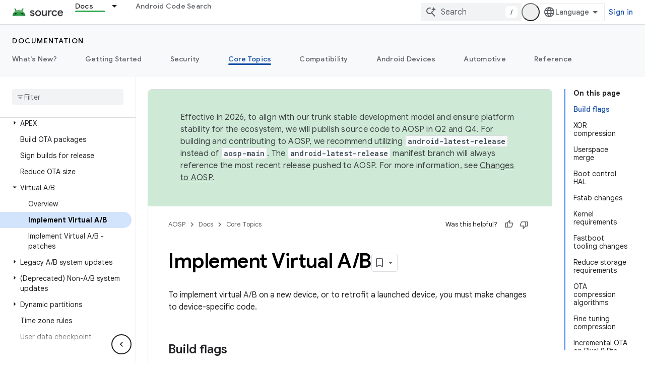

--- FILE ---
content_type: text/javascript
request_url: https://www.gstatic.com/devrel-devsite/prod/v6dcfc5a6ab74baade852b535c8a876ff20ade102b870fd5f49da5da2dbf570bd/js/devsite_devsite_header_module.js
body_size: -867
content:
(function(_ds){var window=this;var M3=function(a,b){_ds.nq(a,"transform","translate3d("+b+"px,0px,0px)")};var P3=function(a){a.o=N3(a,".devsite-top-logo-row-wrapper-wrapper");a.j=N3(a,".devsite-collapsible-section");a.ea=N3(a,".devsite-doc-set-nav-row");a.setAttribute("top-row--height",`${a.o}`);a.setAttribute("bottom-row--height",`${a.j}`);a.setAttribute("bottom-tabs--height",`${a.ea}`);a.style.setProperty("--devsite-js-top-row--height",`${a.o}px`);a.style.setProperty("--devsite-js-bottom-row--height",`${a.j}px`);a.style.setProperty("--devsite-js-bottom-tabs--height",`${a.ea}px`);O3(a);a.m.resolve()},
O3=function(a){const b=a.querySelector(".devsite-collapsible-section");a.offset>=a.j&&!a.hasAttribute("bottom-row--hidden")?a.setAttribute("bottom-row--hidden",""):a.offset<a.j-a.ea&&a.hasAttribute("bottom-row--hidden")&&a.removeAttribute("bottom-row--hidden");b&&a.offset!==a.va&&(_ds.nq(b,"transform",`translate3d(0, -${a.offset}px, 0)`),Q3(a),a.va=a.offset);document.body.style.setProperty("--devsite-js-header-height",`${a.oa()}px`)},Qta=function(a){var b=a.querySelector(".devsite-top-logo-row-middle");
const c=a.querySelector("devsite-search"),d=a.querySelector(".devsite-search-background");if(b&&c&&d){_ds.D(a.ra);a.qa&&window.cancelAnimationFrame(a.qa);c.removeAttribute("transition");a.removeAttribute("search-expanded");var e=new _ds.$g(b.offsetWidth,b.offsetHeight);b=new _ds.$g(c.offsetWidth,c.offsetHeight);var f=_ds.Dq(c),g=document.documentElement.getAttribute("dir")==="rtl"?1:-1,h=(e.width-f.left-f.right)/b.width;e=(e.width-(b.width+f.left+f.right))*g;var k=(f=a.hasAttribute("search-active"))?
e:0,l=f?h:1;_ds.nq(d,{opacity:1,width:`${b.width}px`,height:`${b.height}px`});M3(c,a.hasAttribute("search-active")?0:e);_ds.lq(a.ra,d,_ds.Zn,()=>{const m=a.querySelector("devsite-search"),n=a.querySelector(".devsite-search-background");n&&(n.style.opacity="0");m&&(m.removeAttribute("transition"),M3(m,0),a.hasAttribute("search-active")?a.setAttribute("search-expanded",""):a.removeAttribute("search-expanded"))});a.qa=window.requestAnimationFrame(()=>{c.setAttribute("transition","");_ds.nq(d,"transform",
"scale3d("+l+",1,1)");M3(c,k)})}},Rta=async function(a,b){if(a.hasAttribute("billboard")){var c=a.querySelector("devsite-search"),d=a.querySelector("devsite-search input.devsite-search-query");a=a.querySelector(".devsite-header-billboard-search devsite-search");var e=a==null?void 0:a.querySelector("input.devsite-search-query");c&&d&&a&&e&&(b?(c.removeAttribute("disabled"),document.activeElement===e&&(await _ds.Ko(),d.focus()),a.setAttribute("disabled","")):(a.removeAttribute("disabled"),document.activeElement===
d&&e.focus(),c.setAttribute("disabled","")))}},Sta=function(a){a.eventHandler.listen(a,"devsite-search-toggle",b=>{b=b.getBrowserEvent();_ds.Wn(b.target,null,"devsite-top-logo-row-middle")&&(b.detail.active?a.setAttribute("search-active",""):a.removeAttribute("search-active"))});a.eventHandler.listen(document.body,"devsite-sitemask-hidden",()=>{document.body.removeAttribute("devsite-book-nav--open")});a.eventHandler.listen(window,"resize",()=>{R3(a)});a.eventHandler.listen(document.body,["devsite-page-loaded",
"devsite-content-updated"],()=>{R3(a)});a.eventHandler.listen(a,"click",b=>{b.defaultPrevented||b.target.getAttribute("id")!=="devsite-hamburger-menu"||(b.preventDefault(),b.stopPropagation(),document.body.setAttribute("devsite-book-nav--open",""),a.dispatchEvent(new CustomEvent("devsite-sitemask-show",{bubbles:!0})))})},S3=function(a){if(!a.querySelector(".devsite-search-background")&&(a=a.querySelector(".devsite-top-logo-row-middle"))){const b=document.createElement("div");b.classList.add("devsite-search-background");
b.style.opacity="1";a.appendChild(b)}},Q3=function(a){a.j===0?a.setAttribute("no-lower-row",""):a.removeAttribute("no-lower-row");a.querySelector(".devsite-header-billboard")?a.setAttribute("billboard",""):a.removeAttribute("billboard")},R3=function(a){window.requestAnimationFrame(()=>{a.ya.Ta()})},N3=function(a,b){return(a=a.querySelector(b))?a.getBoundingClientRect().height:0},T3=function(a,b){for(var c=0;c<b.attributes.length;++c){var d=b.attributes.item(c);a.hasAttribute(d.name)||b.removeAttribute(d.name)}for(c=
0;c<a.attributes.length;++c)d=a.attributes.item(c),b.setAttribute(d.name,d.value)},U3=function(a,b,c){b=b.querySelector(c);c=a.querySelector(c);b&&c&&(a.updated=!0,_ds.Um(a,c,b))},Tta=function(a,b){const c=a.querySelectorAll(".devsite-header-link");b=b.querySelectorAll(".devsite-header-link");const d=a.querySelector("devsite-language-selector");a=a.querySelector("devsite-user");for(const e of b)d?d.after(e):a&&a.before(e);c.forEach(e=>{e.remove()})},Uta=class extends _ds.Vm{constructor(){super(...arguments);
this.eventHandler=new _ds.u;this.va=-1;this.ra=new _ds.u;this.qa=0;this.ua=new MutationObserver(()=>{P3(this)});this.ya=new _ds.Zh(()=>{P3(this);Q3(this)},15);this.authUser=void 0;this.offset=this.ea=this.j=this.o=0;this.updated=!1;this.m=new _ds.Hh}static get observedAttributes(){return["offset","search-active","bottom-row--hidden"]}attributeChangedCallback(a,b,c){switch(a){case "offset":this.offset=Number(this.getAttribute("offset")||"")||0;O3(this);break;case "search-active":Qta(this);break;case "bottom-row--hidden":a=
c!==null,b=this.querySelector("devsite-search input.devsite-search-query"),c=this.querySelector(".devsite-header-billboard-search devsite-search input.devsite-search-query"),b&&c&&(a?b.value=c.value:c.value=b.value),Rta(this,a)}}connectedCallback(){Sta(this);S3(this);Q3(this);P3(this);this.ua.observe(this,{childList:!0,subtree:!0});O3(this);const a=_ds.C();this.authUser=_ds.ko(_ds.lo(a.href),"authuser")}disconnectedCallback(){_ds.D(this.eventHandler);this.ua.disconnect()}oa(){return this.o+this.j-
this.offset}xa(){return this.o+this.j}dc(a){this.m&&this.m.resolve();this.m=new _ds.Hh;this.updated=!1;if(a){U3(this,a,".devsite-header-upper-tabs");U3(this,a,".devsite-collapsible-section");U3(this,a,".devsite-product-name-wrapper");U3(this,a,"devsite-language-selector");U3(this,a,"devsite-shell-activate-button");var b=a.querySelector("devsite-search"),c=this.querySelector("devsite-search");b&&c&&T3(b,c);c=a.querySelector("devsite-user");b=this.querySelector("devsite-user");c&&b&&(T3(c,b),c=_ds.C(),
c=_ds.ko(_ds.lo(c.href),"authuser"),c!==this.authUser&&(this.authUser=c,b.refresh()));_ds.Um(this,this.querySelector("cloudx-additional-tabs"),a.querySelector("cloudx-additional-tabs"),this.querySelector(".devsite-top-logo-row-middle"));Tta(this,a)}!this.updated&&a&&(_ds.En(this),this.appendChild(a));S3(this);R3(this)}async ready(){return this.m.promise}};try{customElements.define("devsite-header",Uta)}catch(a){console.warn("devsite.app.customElement.DevsiteHeader",a)};})(_ds_www);
